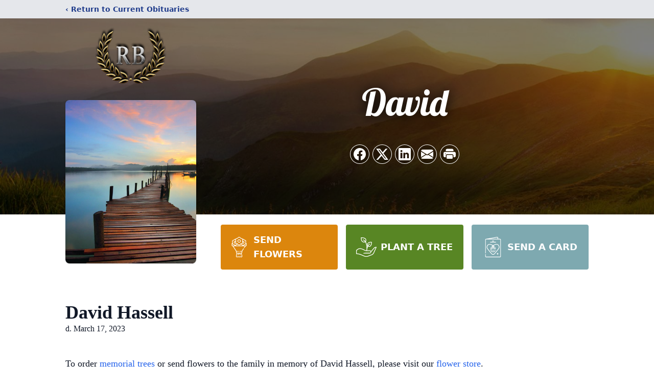

--- FILE ---
content_type: text/html; charset=utf-8
request_url: https://www.google.com/recaptcha/enterprise/anchor?ar=1&k=6Lcymi8kAAAAANKZsHh0jZZujDiTUC9zKIAXPIRV&co=aHR0cHM6Ly93d3cucmJlcm5hcmRmdW5lcmFsc2VydmljZXMuY29tOjQ0Mw..&hl=en&type=image&v=N67nZn4AqZkNcbeMu4prBgzg&theme=light&size=invisible&badge=bottomright&anchor-ms=20000&execute-ms=30000&cb=13cdl8dw11wx
body_size: 48760
content:
<!DOCTYPE HTML><html dir="ltr" lang="en"><head><meta http-equiv="Content-Type" content="text/html; charset=UTF-8">
<meta http-equiv="X-UA-Compatible" content="IE=edge">
<title>reCAPTCHA</title>
<style type="text/css">
/* cyrillic-ext */
@font-face {
  font-family: 'Roboto';
  font-style: normal;
  font-weight: 400;
  font-stretch: 100%;
  src: url(//fonts.gstatic.com/s/roboto/v48/KFO7CnqEu92Fr1ME7kSn66aGLdTylUAMa3GUBHMdazTgWw.woff2) format('woff2');
  unicode-range: U+0460-052F, U+1C80-1C8A, U+20B4, U+2DE0-2DFF, U+A640-A69F, U+FE2E-FE2F;
}
/* cyrillic */
@font-face {
  font-family: 'Roboto';
  font-style: normal;
  font-weight: 400;
  font-stretch: 100%;
  src: url(//fonts.gstatic.com/s/roboto/v48/KFO7CnqEu92Fr1ME7kSn66aGLdTylUAMa3iUBHMdazTgWw.woff2) format('woff2');
  unicode-range: U+0301, U+0400-045F, U+0490-0491, U+04B0-04B1, U+2116;
}
/* greek-ext */
@font-face {
  font-family: 'Roboto';
  font-style: normal;
  font-weight: 400;
  font-stretch: 100%;
  src: url(//fonts.gstatic.com/s/roboto/v48/KFO7CnqEu92Fr1ME7kSn66aGLdTylUAMa3CUBHMdazTgWw.woff2) format('woff2');
  unicode-range: U+1F00-1FFF;
}
/* greek */
@font-face {
  font-family: 'Roboto';
  font-style: normal;
  font-weight: 400;
  font-stretch: 100%;
  src: url(//fonts.gstatic.com/s/roboto/v48/KFO7CnqEu92Fr1ME7kSn66aGLdTylUAMa3-UBHMdazTgWw.woff2) format('woff2');
  unicode-range: U+0370-0377, U+037A-037F, U+0384-038A, U+038C, U+038E-03A1, U+03A3-03FF;
}
/* math */
@font-face {
  font-family: 'Roboto';
  font-style: normal;
  font-weight: 400;
  font-stretch: 100%;
  src: url(//fonts.gstatic.com/s/roboto/v48/KFO7CnqEu92Fr1ME7kSn66aGLdTylUAMawCUBHMdazTgWw.woff2) format('woff2');
  unicode-range: U+0302-0303, U+0305, U+0307-0308, U+0310, U+0312, U+0315, U+031A, U+0326-0327, U+032C, U+032F-0330, U+0332-0333, U+0338, U+033A, U+0346, U+034D, U+0391-03A1, U+03A3-03A9, U+03B1-03C9, U+03D1, U+03D5-03D6, U+03F0-03F1, U+03F4-03F5, U+2016-2017, U+2034-2038, U+203C, U+2040, U+2043, U+2047, U+2050, U+2057, U+205F, U+2070-2071, U+2074-208E, U+2090-209C, U+20D0-20DC, U+20E1, U+20E5-20EF, U+2100-2112, U+2114-2115, U+2117-2121, U+2123-214F, U+2190, U+2192, U+2194-21AE, U+21B0-21E5, U+21F1-21F2, U+21F4-2211, U+2213-2214, U+2216-22FF, U+2308-230B, U+2310, U+2319, U+231C-2321, U+2336-237A, U+237C, U+2395, U+239B-23B7, U+23D0, U+23DC-23E1, U+2474-2475, U+25AF, U+25B3, U+25B7, U+25BD, U+25C1, U+25CA, U+25CC, U+25FB, U+266D-266F, U+27C0-27FF, U+2900-2AFF, U+2B0E-2B11, U+2B30-2B4C, U+2BFE, U+3030, U+FF5B, U+FF5D, U+1D400-1D7FF, U+1EE00-1EEFF;
}
/* symbols */
@font-face {
  font-family: 'Roboto';
  font-style: normal;
  font-weight: 400;
  font-stretch: 100%;
  src: url(//fonts.gstatic.com/s/roboto/v48/KFO7CnqEu92Fr1ME7kSn66aGLdTylUAMaxKUBHMdazTgWw.woff2) format('woff2');
  unicode-range: U+0001-000C, U+000E-001F, U+007F-009F, U+20DD-20E0, U+20E2-20E4, U+2150-218F, U+2190, U+2192, U+2194-2199, U+21AF, U+21E6-21F0, U+21F3, U+2218-2219, U+2299, U+22C4-22C6, U+2300-243F, U+2440-244A, U+2460-24FF, U+25A0-27BF, U+2800-28FF, U+2921-2922, U+2981, U+29BF, U+29EB, U+2B00-2BFF, U+4DC0-4DFF, U+FFF9-FFFB, U+10140-1018E, U+10190-1019C, U+101A0, U+101D0-101FD, U+102E0-102FB, U+10E60-10E7E, U+1D2C0-1D2D3, U+1D2E0-1D37F, U+1F000-1F0FF, U+1F100-1F1AD, U+1F1E6-1F1FF, U+1F30D-1F30F, U+1F315, U+1F31C, U+1F31E, U+1F320-1F32C, U+1F336, U+1F378, U+1F37D, U+1F382, U+1F393-1F39F, U+1F3A7-1F3A8, U+1F3AC-1F3AF, U+1F3C2, U+1F3C4-1F3C6, U+1F3CA-1F3CE, U+1F3D4-1F3E0, U+1F3ED, U+1F3F1-1F3F3, U+1F3F5-1F3F7, U+1F408, U+1F415, U+1F41F, U+1F426, U+1F43F, U+1F441-1F442, U+1F444, U+1F446-1F449, U+1F44C-1F44E, U+1F453, U+1F46A, U+1F47D, U+1F4A3, U+1F4B0, U+1F4B3, U+1F4B9, U+1F4BB, U+1F4BF, U+1F4C8-1F4CB, U+1F4D6, U+1F4DA, U+1F4DF, U+1F4E3-1F4E6, U+1F4EA-1F4ED, U+1F4F7, U+1F4F9-1F4FB, U+1F4FD-1F4FE, U+1F503, U+1F507-1F50B, U+1F50D, U+1F512-1F513, U+1F53E-1F54A, U+1F54F-1F5FA, U+1F610, U+1F650-1F67F, U+1F687, U+1F68D, U+1F691, U+1F694, U+1F698, U+1F6AD, U+1F6B2, U+1F6B9-1F6BA, U+1F6BC, U+1F6C6-1F6CF, U+1F6D3-1F6D7, U+1F6E0-1F6EA, U+1F6F0-1F6F3, U+1F6F7-1F6FC, U+1F700-1F7FF, U+1F800-1F80B, U+1F810-1F847, U+1F850-1F859, U+1F860-1F887, U+1F890-1F8AD, U+1F8B0-1F8BB, U+1F8C0-1F8C1, U+1F900-1F90B, U+1F93B, U+1F946, U+1F984, U+1F996, U+1F9E9, U+1FA00-1FA6F, U+1FA70-1FA7C, U+1FA80-1FA89, U+1FA8F-1FAC6, U+1FACE-1FADC, U+1FADF-1FAE9, U+1FAF0-1FAF8, U+1FB00-1FBFF;
}
/* vietnamese */
@font-face {
  font-family: 'Roboto';
  font-style: normal;
  font-weight: 400;
  font-stretch: 100%;
  src: url(//fonts.gstatic.com/s/roboto/v48/KFO7CnqEu92Fr1ME7kSn66aGLdTylUAMa3OUBHMdazTgWw.woff2) format('woff2');
  unicode-range: U+0102-0103, U+0110-0111, U+0128-0129, U+0168-0169, U+01A0-01A1, U+01AF-01B0, U+0300-0301, U+0303-0304, U+0308-0309, U+0323, U+0329, U+1EA0-1EF9, U+20AB;
}
/* latin-ext */
@font-face {
  font-family: 'Roboto';
  font-style: normal;
  font-weight: 400;
  font-stretch: 100%;
  src: url(//fonts.gstatic.com/s/roboto/v48/KFO7CnqEu92Fr1ME7kSn66aGLdTylUAMa3KUBHMdazTgWw.woff2) format('woff2');
  unicode-range: U+0100-02BA, U+02BD-02C5, U+02C7-02CC, U+02CE-02D7, U+02DD-02FF, U+0304, U+0308, U+0329, U+1D00-1DBF, U+1E00-1E9F, U+1EF2-1EFF, U+2020, U+20A0-20AB, U+20AD-20C0, U+2113, U+2C60-2C7F, U+A720-A7FF;
}
/* latin */
@font-face {
  font-family: 'Roboto';
  font-style: normal;
  font-weight: 400;
  font-stretch: 100%;
  src: url(//fonts.gstatic.com/s/roboto/v48/KFO7CnqEu92Fr1ME7kSn66aGLdTylUAMa3yUBHMdazQ.woff2) format('woff2');
  unicode-range: U+0000-00FF, U+0131, U+0152-0153, U+02BB-02BC, U+02C6, U+02DA, U+02DC, U+0304, U+0308, U+0329, U+2000-206F, U+20AC, U+2122, U+2191, U+2193, U+2212, U+2215, U+FEFF, U+FFFD;
}
/* cyrillic-ext */
@font-face {
  font-family: 'Roboto';
  font-style: normal;
  font-weight: 500;
  font-stretch: 100%;
  src: url(//fonts.gstatic.com/s/roboto/v48/KFO7CnqEu92Fr1ME7kSn66aGLdTylUAMa3GUBHMdazTgWw.woff2) format('woff2');
  unicode-range: U+0460-052F, U+1C80-1C8A, U+20B4, U+2DE0-2DFF, U+A640-A69F, U+FE2E-FE2F;
}
/* cyrillic */
@font-face {
  font-family: 'Roboto';
  font-style: normal;
  font-weight: 500;
  font-stretch: 100%;
  src: url(//fonts.gstatic.com/s/roboto/v48/KFO7CnqEu92Fr1ME7kSn66aGLdTylUAMa3iUBHMdazTgWw.woff2) format('woff2');
  unicode-range: U+0301, U+0400-045F, U+0490-0491, U+04B0-04B1, U+2116;
}
/* greek-ext */
@font-face {
  font-family: 'Roboto';
  font-style: normal;
  font-weight: 500;
  font-stretch: 100%;
  src: url(//fonts.gstatic.com/s/roboto/v48/KFO7CnqEu92Fr1ME7kSn66aGLdTylUAMa3CUBHMdazTgWw.woff2) format('woff2');
  unicode-range: U+1F00-1FFF;
}
/* greek */
@font-face {
  font-family: 'Roboto';
  font-style: normal;
  font-weight: 500;
  font-stretch: 100%;
  src: url(//fonts.gstatic.com/s/roboto/v48/KFO7CnqEu92Fr1ME7kSn66aGLdTylUAMa3-UBHMdazTgWw.woff2) format('woff2');
  unicode-range: U+0370-0377, U+037A-037F, U+0384-038A, U+038C, U+038E-03A1, U+03A3-03FF;
}
/* math */
@font-face {
  font-family: 'Roboto';
  font-style: normal;
  font-weight: 500;
  font-stretch: 100%;
  src: url(//fonts.gstatic.com/s/roboto/v48/KFO7CnqEu92Fr1ME7kSn66aGLdTylUAMawCUBHMdazTgWw.woff2) format('woff2');
  unicode-range: U+0302-0303, U+0305, U+0307-0308, U+0310, U+0312, U+0315, U+031A, U+0326-0327, U+032C, U+032F-0330, U+0332-0333, U+0338, U+033A, U+0346, U+034D, U+0391-03A1, U+03A3-03A9, U+03B1-03C9, U+03D1, U+03D5-03D6, U+03F0-03F1, U+03F4-03F5, U+2016-2017, U+2034-2038, U+203C, U+2040, U+2043, U+2047, U+2050, U+2057, U+205F, U+2070-2071, U+2074-208E, U+2090-209C, U+20D0-20DC, U+20E1, U+20E5-20EF, U+2100-2112, U+2114-2115, U+2117-2121, U+2123-214F, U+2190, U+2192, U+2194-21AE, U+21B0-21E5, U+21F1-21F2, U+21F4-2211, U+2213-2214, U+2216-22FF, U+2308-230B, U+2310, U+2319, U+231C-2321, U+2336-237A, U+237C, U+2395, U+239B-23B7, U+23D0, U+23DC-23E1, U+2474-2475, U+25AF, U+25B3, U+25B7, U+25BD, U+25C1, U+25CA, U+25CC, U+25FB, U+266D-266F, U+27C0-27FF, U+2900-2AFF, U+2B0E-2B11, U+2B30-2B4C, U+2BFE, U+3030, U+FF5B, U+FF5D, U+1D400-1D7FF, U+1EE00-1EEFF;
}
/* symbols */
@font-face {
  font-family: 'Roboto';
  font-style: normal;
  font-weight: 500;
  font-stretch: 100%;
  src: url(//fonts.gstatic.com/s/roboto/v48/KFO7CnqEu92Fr1ME7kSn66aGLdTylUAMaxKUBHMdazTgWw.woff2) format('woff2');
  unicode-range: U+0001-000C, U+000E-001F, U+007F-009F, U+20DD-20E0, U+20E2-20E4, U+2150-218F, U+2190, U+2192, U+2194-2199, U+21AF, U+21E6-21F0, U+21F3, U+2218-2219, U+2299, U+22C4-22C6, U+2300-243F, U+2440-244A, U+2460-24FF, U+25A0-27BF, U+2800-28FF, U+2921-2922, U+2981, U+29BF, U+29EB, U+2B00-2BFF, U+4DC0-4DFF, U+FFF9-FFFB, U+10140-1018E, U+10190-1019C, U+101A0, U+101D0-101FD, U+102E0-102FB, U+10E60-10E7E, U+1D2C0-1D2D3, U+1D2E0-1D37F, U+1F000-1F0FF, U+1F100-1F1AD, U+1F1E6-1F1FF, U+1F30D-1F30F, U+1F315, U+1F31C, U+1F31E, U+1F320-1F32C, U+1F336, U+1F378, U+1F37D, U+1F382, U+1F393-1F39F, U+1F3A7-1F3A8, U+1F3AC-1F3AF, U+1F3C2, U+1F3C4-1F3C6, U+1F3CA-1F3CE, U+1F3D4-1F3E0, U+1F3ED, U+1F3F1-1F3F3, U+1F3F5-1F3F7, U+1F408, U+1F415, U+1F41F, U+1F426, U+1F43F, U+1F441-1F442, U+1F444, U+1F446-1F449, U+1F44C-1F44E, U+1F453, U+1F46A, U+1F47D, U+1F4A3, U+1F4B0, U+1F4B3, U+1F4B9, U+1F4BB, U+1F4BF, U+1F4C8-1F4CB, U+1F4D6, U+1F4DA, U+1F4DF, U+1F4E3-1F4E6, U+1F4EA-1F4ED, U+1F4F7, U+1F4F9-1F4FB, U+1F4FD-1F4FE, U+1F503, U+1F507-1F50B, U+1F50D, U+1F512-1F513, U+1F53E-1F54A, U+1F54F-1F5FA, U+1F610, U+1F650-1F67F, U+1F687, U+1F68D, U+1F691, U+1F694, U+1F698, U+1F6AD, U+1F6B2, U+1F6B9-1F6BA, U+1F6BC, U+1F6C6-1F6CF, U+1F6D3-1F6D7, U+1F6E0-1F6EA, U+1F6F0-1F6F3, U+1F6F7-1F6FC, U+1F700-1F7FF, U+1F800-1F80B, U+1F810-1F847, U+1F850-1F859, U+1F860-1F887, U+1F890-1F8AD, U+1F8B0-1F8BB, U+1F8C0-1F8C1, U+1F900-1F90B, U+1F93B, U+1F946, U+1F984, U+1F996, U+1F9E9, U+1FA00-1FA6F, U+1FA70-1FA7C, U+1FA80-1FA89, U+1FA8F-1FAC6, U+1FACE-1FADC, U+1FADF-1FAE9, U+1FAF0-1FAF8, U+1FB00-1FBFF;
}
/* vietnamese */
@font-face {
  font-family: 'Roboto';
  font-style: normal;
  font-weight: 500;
  font-stretch: 100%;
  src: url(//fonts.gstatic.com/s/roboto/v48/KFO7CnqEu92Fr1ME7kSn66aGLdTylUAMa3OUBHMdazTgWw.woff2) format('woff2');
  unicode-range: U+0102-0103, U+0110-0111, U+0128-0129, U+0168-0169, U+01A0-01A1, U+01AF-01B0, U+0300-0301, U+0303-0304, U+0308-0309, U+0323, U+0329, U+1EA0-1EF9, U+20AB;
}
/* latin-ext */
@font-face {
  font-family: 'Roboto';
  font-style: normal;
  font-weight: 500;
  font-stretch: 100%;
  src: url(//fonts.gstatic.com/s/roboto/v48/KFO7CnqEu92Fr1ME7kSn66aGLdTylUAMa3KUBHMdazTgWw.woff2) format('woff2');
  unicode-range: U+0100-02BA, U+02BD-02C5, U+02C7-02CC, U+02CE-02D7, U+02DD-02FF, U+0304, U+0308, U+0329, U+1D00-1DBF, U+1E00-1E9F, U+1EF2-1EFF, U+2020, U+20A0-20AB, U+20AD-20C0, U+2113, U+2C60-2C7F, U+A720-A7FF;
}
/* latin */
@font-face {
  font-family: 'Roboto';
  font-style: normal;
  font-weight: 500;
  font-stretch: 100%;
  src: url(//fonts.gstatic.com/s/roboto/v48/KFO7CnqEu92Fr1ME7kSn66aGLdTylUAMa3yUBHMdazQ.woff2) format('woff2');
  unicode-range: U+0000-00FF, U+0131, U+0152-0153, U+02BB-02BC, U+02C6, U+02DA, U+02DC, U+0304, U+0308, U+0329, U+2000-206F, U+20AC, U+2122, U+2191, U+2193, U+2212, U+2215, U+FEFF, U+FFFD;
}
/* cyrillic-ext */
@font-face {
  font-family: 'Roboto';
  font-style: normal;
  font-weight: 900;
  font-stretch: 100%;
  src: url(//fonts.gstatic.com/s/roboto/v48/KFO7CnqEu92Fr1ME7kSn66aGLdTylUAMa3GUBHMdazTgWw.woff2) format('woff2');
  unicode-range: U+0460-052F, U+1C80-1C8A, U+20B4, U+2DE0-2DFF, U+A640-A69F, U+FE2E-FE2F;
}
/* cyrillic */
@font-face {
  font-family: 'Roboto';
  font-style: normal;
  font-weight: 900;
  font-stretch: 100%;
  src: url(//fonts.gstatic.com/s/roboto/v48/KFO7CnqEu92Fr1ME7kSn66aGLdTylUAMa3iUBHMdazTgWw.woff2) format('woff2');
  unicode-range: U+0301, U+0400-045F, U+0490-0491, U+04B0-04B1, U+2116;
}
/* greek-ext */
@font-face {
  font-family: 'Roboto';
  font-style: normal;
  font-weight: 900;
  font-stretch: 100%;
  src: url(//fonts.gstatic.com/s/roboto/v48/KFO7CnqEu92Fr1ME7kSn66aGLdTylUAMa3CUBHMdazTgWw.woff2) format('woff2');
  unicode-range: U+1F00-1FFF;
}
/* greek */
@font-face {
  font-family: 'Roboto';
  font-style: normal;
  font-weight: 900;
  font-stretch: 100%;
  src: url(//fonts.gstatic.com/s/roboto/v48/KFO7CnqEu92Fr1ME7kSn66aGLdTylUAMa3-UBHMdazTgWw.woff2) format('woff2');
  unicode-range: U+0370-0377, U+037A-037F, U+0384-038A, U+038C, U+038E-03A1, U+03A3-03FF;
}
/* math */
@font-face {
  font-family: 'Roboto';
  font-style: normal;
  font-weight: 900;
  font-stretch: 100%;
  src: url(//fonts.gstatic.com/s/roboto/v48/KFO7CnqEu92Fr1ME7kSn66aGLdTylUAMawCUBHMdazTgWw.woff2) format('woff2');
  unicode-range: U+0302-0303, U+0305, U+0307-0308, U+0310, U+0312, U+0315, U+031A, U+0326-0327, U+032C, U+032F-0330, U+0332-0333, U+0338, U+033A, U+0346, U+034D, U+0391-03A1, U+03A3-03A9, U+03B1-03C9, U+03D1, U+03D5-03D6, U+03F0-03F1, U+03F4-03F5, U+2016-2017, U+2034-2038, U+203C, U+2040, U+2043, U+2047, U+2050, U+2057, U+205F, U+2070-2071, U+2074-208E, U+2090-209C, U+20D0-20DC, U+20E1, U+20E5-20EF, U+2100-2112, U+2114-2115, U+2117-2121, U+2123-214F, U+2190, U+2192, U+2194-21AE, U+21B0-21E5, U+21F1-21F2, U+21F4-2211, U+2213-2214, U+2216-22FF, U+2308-230B, U+2310, U+2319, U+231C-2321, U+2336-237A, U+237C, U+2395, U+239B-23B7, U+23D0, U+23DC-23E1, U+2474-2475, U+25AF, U+25B3, U+25B7, U+25BD, U+25C1, U+25CA, U+25CC, U+25FB, U+266D-266F, U+27C0-27FF, U+2900-2AFF, U+2B0E-2B11, U+2B30-2B4C, U+2BFE, U+3030, U+FF5B, U+FF5D, U+1D400-1D7FF, U+1EE00-1EEFF;
}
/* symbols */
@font-face {
  font-family: 'Roboto';
  font-style: normal;
  font-weight: 900;
  font-stretch: 100%;
  src: url(//fonts.gstatic.com/s/roboto/v48/KFO7CnqEu92Fr1ME7kSn66aGLdTylUAMaxKUBHMdazTgWw.woff2) format('woff2');
  unicode-range: U+0001-000C, U+000E-001F, U+007F-009F, U+20DD-20E0, U+20E2-20E4, U+2150-218F, U+2190, U+2192, U+2194-2199, U+21AF, U+21E6-21F0, U+21F3, U+2218-2219, U+2299, U+22C4-22C6, U+2300-243F, U+2440-244A, U+2460-24FF, U+25A0-27BF, U+2800-28FF, U+2921-2922, U+2981, U+29BF, U+29EB, U+2B00-2BFF, U+4DC0-4DFF, U+FFF9-FFFB, U+10140-1018E, U+10190-1019C, U+101A0, U+101D0-101FD, U+102E0-102FB, U+10E60-10E7E, U+1D2C0-1D2D3, U+1D2E0-1D37F, U+1F000-1F0FF, U+1F100-1F1AD, U+1F1E6-1F1FF, U+1F30D-1F30F, U+1F315, U+1F31C, U+1F31E, U+1F320-1F32C, U+1F336, U+1F378, U+1F37D, U+1F382, U+1F393-1F39F, U+1F3A7-1F3A8, U+1F3AC-1F3AF, U+1F3C2, U+1F3C4-1F3C6, U+1F3CA-1F3CE, U+1F3D4-1F3E0, U+1F3ED, U+1F3F1-1F3F3, U+1F3F5-1F3F7, U+1F408, U+1F415, U+1F41F, U+1F426, U+1F43F, U+1F441-1F442, U+1F444, U+1F446-1F449, U+1F44C-1F44E, U+1F453, U+1F46A, U+1F47D, U+1F4A3, U+1F4B0, U+1F4B3, U+1F4B9, U+1F4BB, U+1F4BF, U+1F4C8-1F4CB, U+1F4D6, U+1F4DA, U+1F4DF, U+1F4E3-1F4E6, U+1F4EA-1F4ED, U+1F4F7, U+1F4F9-1F4FB, U+1F4FD-1F4FE, U+1F503, U+1F507-1F50B, U+1F50D, U+1F512-1F513, U+1F53E-1F54A, U+1F54F-1F5FA, U+1F610, U+1F650-1F67F, U+1F687, U+1F68D, U+1F691, U+1F694, U+1F698, U+1F6AD, U+1F6B2, U+1F6B9-1F6BA, U+1F6BC, U+1F6C6-1F6CF, U+1F6D3-1F6D7, U+1F6E0-1F6EA, U+1F6F0-1F6F3, U+1F6F7-1F6FC, U+1F700-1F7FF, U+1F800-1F80B, U+1F810-1F847, U+1F850-1F859, U+1F860-1F887, U+1F890-1F8AD, U+1F8B0-1F8BB, U+1F8C0-1F8C1, U+1F900-1F90B, U+1F93B, U+1F946, U+1F984, U+1F996, U+1F9E9, U+1FA00-1FA6F, U+1FA70-1FA7C, U+1FA80-1FA89, U+1FA8F-1FAC6, U+1FACE-1FADC, U+1FADF-1FAE9, U+1FAF0-1FAF8, U+1FB00-1FBFF;
}
/* vietnamese */
@font-face {
  font-family: 'Roboto';
  font-style: normal;
  font-weight: 900;
  font-stretch: 100%;
  src: url(//fonts.gstatic.com/s/roboto/v48/KFO7CnqEu92Fr1ME7kSn66aGLdTylUAMa3OUBHMdazTgWw.woff2) format('woff2');
  unicode-range: U+0102-0103, U+0110-0111, U+0128-0129, U+0168-0169, U+01A0-01A1, U+01AF-01B0, U+0300-0301, U+0303-0304, U+0308-0309, U+0323, U+0329, U+1EA0-1EF9, U+20AB;
}
/* latin-ext */
@font-face {
  font-family: 'Roboto';
  font-style: normal;
  font-weight: 900;
  font-stretch: 100%;
  src: url(//fonts.gstatic.com/s/roboto/v48/KFO7CnqEu92Fr1ME7kSn66aGLdTylUAMa3KUBHMdazTgWw.woff2) format('woff2');
  unicode-range: U+0100-02BA, U+02BD-02C5, U+02C7-02CC, U+02CE-02D7, U+02DD-02FF, U+0304, U+0308, U+0329, U+1D00-1DBF, U+1E00-1E9F, U+1EF2-1EFF, U+2020, U+20A0-20AB, U+20AD-20C0, U+2113, U+2C60-2C7F, U+A720-A7FF;
}
/* latin */
@font-face {
  font-family: 'Roboto';
  font-style: normal;
  font-weight: 900;
  font-stretch: 100%;
  src: url(//fonts.gstatic.com/s/roboto/v48/KFO7CnqEu92Fr1ME7kSn66aGLdTylUAMa3yUBHMdazQ.woff2) format('woff2');
  unicode-range: U+0000-00FF, U+0131, U+0152-0153, U+02BB-02BC, U+02C6, U+02DA, U+02DC, U+0304, U+0308, U+0329, U+2000-206F, U+20AC, U+2122, U+2191, U+2193, U+2212, U+2215, U+FEFF, U+FFFD;
}

</style>
<link rel="stylesheet" type="text/css" href="https://www.gstatic.com/recaptcha/releases/N67nZn4AqZkNcbeMu4prBgzg/styles__ltr.css">
<script nonce="NlsWAzepPVWjbctEhUZWxQ" type="text/javascript">window['__recaptcha_api'] = 'https://www.google.com/recaptcha/enterprise/';</script>
<script type="text/javascript" src="https://www.gstatic.com/recaptcha/releases/N67nZn4AqZkNcbeMu4prBgzg/recaptcha__en.js" nonce="NlsWAzepPVWjbctEhUZWxQ">
      
    </script></head>
<body><div id="rc-anchor-alert" class="rc-anchor-alert"></div>
<input type="hidden" id="recaptcha-token" value="[base64]">
<script type="text/javascript" nonce="NlsWAzepPVWjbctEhUZWxQ">
      recaptcha.anchor.Main.init("[\x22ainput\x22,[\x22bgdata\x22,\x22\x22,\[base64]/[base64]/[base64]/bmV3IHJbeF0oY1swXSk6RT09Mj9uZXcgclt4XShjWzBdLGNbMV0pOkU9PTM/bmV3IHJbeF0oY1swXSxjWzFdLGNbMl0pOkU9PTQ/[base64]/[base64]/[base64]/[base64]/[base64]/[base64]/[base64]/[base64]\x22,\[base64]\\u003d\x22,\x22ScK6N8KQw65eM2UFw6bCol/Cv8O9eEPDrH7Cq24Nw67DtD1tIMKbwpzClXfCvR5Uw4EPwqPCsHHCpxLDs2LDssKeNMOjw5FBQMOEJ1jDhcOmw5vDvE0IIsOAwrnDj2zCnklAJ8KXUXTDnsKZTADCszzDpsKUD8OqwpV/AS3CkzrCujpNw5rDjFXDpcOKwrIAMSBvSiBsNg4uCMO6w5saf3bDh8Osw4XDlsODw5TDhnvDrMKmw5XDssOQw78mfnnDgUMYw4XDscOGEMOsw7HDrCDCiG0bw4MBwr56c8OtwoPCncOgRT9/OjLDpQxMwrnDhMKmw6Z0WWnDlkASw5xtS8OFwrDChGEVw59uVcO3wqgbwpQRRz1BwrApMxclHS3ChMOPw6Qpw5vCtXB6CMKAXcKEwrd7OgDCjQAow6QlEMO5wq5ZPWvDlsORwr0KU34/wp/Cglg8CWIJwphkTsKpWMOSKnJkbMO+KRjDkm3Crx86AgBTf8OSw7LCpGN2w6gFLlckwqlDfE/CmTHCh8OAZ2VEZsOpKcOfwo0BwoLCp8KgRn55w4zCp0Juwo0PHMOFeDA+dgYBX8Kww4vDocODwprCmsOVw7NFwpRRYAXDtMKta1XCnz9BwqFrT8KpwqjCn8Khw7bDkMO8w7AswosPw7jDvMKFJ8KvwrLDq1xuWnDCjsOMw6Bsw5kGwr4Awr/[base64]/CnEYPV0ZPwptvGgzDrn/CjHduLUJ1HsKRcsK7wofCjFkmPxrCi8K0w4jDtxLDpMKXw7zCpwRKw69XZMOGAgFOYsOkYMOiw6/CnTXCplwUKXXCl8KvGntXXVt8w4HDisOfDsOAw6k8w58FOFlncMKgVsKww6LDhcKHLcKFwoo+wrDDtxHDn8Oqw5jDlGQLw7c7w5jDtMK8CGwTF8OkCsK+f8OQwpFmw78REznDkHsgTsKlwrIbwoDDpxfCpxLDuT7CvMOLwofCncO+eR8QYcOTw6DDk8OTw4/[base64]/ChsOTw5XCjMKjI8OSw6sCeFxFcHbDucO/GsOgwpdew5Qsw5/[base64]/w4bCqsO5I2LDi1jCnnLCmy0AwqHDsUXDqgnDrUjCuMKww7jDvVsVQcO0wpLDhBBHwqjDnwPCujDCqMK9RsKYPGnDl8KRwrbDpl7Dq0Aewp5Pw6XDtcKLKMOcWsKMVcKcwq1Cw5M2wog5wqptw4rDi3/CisKUwrbDhMO6w4PDrsOww4tEJyvDpSVyw7AcEsObwrx+UcOWYTl2wqoUwoZHwoLDgH7DsgjDhF/Dn2wbRCVCNcK6XhvCncOgw7pBL8OJGcKWw5TCj0bCtsOZUcKuw44Twp4eMAcZwpBMwqorH8OKZMOpXhRkwp3DjMKIwoDCjMOrIsO3w6HDmMOrTMKrJG/DsifDsDnCmGrDlsOBwr3DlMOzw6vCuz1MFzAoOsKew6rCshd6wpBTeSvDmibDs8K4wojCpiTDuWLDqsKgw5/DlMKpw4HDqw4AacOKY8KaPxrDuyvDrEbDiMOuexjCmClywohSw7XCicK3J3NQwogvw4PCoEzDvFPDghbDrsONTSDChksIFm4Fw45cw7zCrcOnWhBww70UQn4fTlY6ND3DjcKEwr/Dm0HDgXNmC01JwpPDpUPDoSLCqcKdP3XDmcKFSRnCqMKyJhMuKw5aL1hGPHHDkT1zwrFpwpInO8OKZMK1wq/DmhdKHsO6SknCoMKMwrXCtMONwq7DjsOxw77DlQ7Dn8K2HsKlwoRyw4fCn1HDnnfDtXArw71zY8OQPlPDiMKAw4hFecKlMH/CkiQww4LDhsKeZsK+woRDJMOqwpZMVsO4w4MEDMKJO8OvSDZNwqfDhhjDg8OlAsKIw6TCg8OUwohPw4PCnVXCrcOFw6LCo3XDjsKDwqxvw6vDqB51w7NWOFbDhcKWwpvCmSU8e8OEcMO0cRglfErCkMOEwr/CicOtw60IwrzDscOsFmQ1wqnCqmjCrMKnwrM6P8K8wpTDl8OaAyzDkcKoc3PCuQMvwoTDnAMHwpoRwocsw5d8w6vDgcOXPMKCw6lJZRc9XMKuw7RCwpNOaDtBQFLDjVHCsUp0w57DsR1nDWUCw5NYwonCrcOnJcOMw7/CkMKdPsOREMOPwroEw5/CokNjwoFAw6tzO8Ojw7XCtMODTnDCpcOAwqdeYsO4wqHDlMKMJsOawrBhZW/Di0N3wo3DkiHDlMO5GMOyMhxKwrvChCElwrJgSMKdBk3DrcKCw7IjwpDCpsK2f8OVw4oyCcKxJsKow7k/woR+w73Cr8Kxwo1/w47Cj8Klw7TDnsKmPcOCw6gBaXdNDMKJWWTCvEzDqDPDhcKcR0xrwotyw7slw5/CoAZiw5PCmsKIwqgLGMOOwq3DiCslwoZSflnCkkQ6w50MMDtLVC/DmQl9FXxOw6FXw6Nvw6/CrcKhwqrCpUTDm2pzw6/Csjl4XhjDhMKLaxlGwqtyZFHCnsOXwovCv37DmsKqw7FMw5jDt8K7T8Kjw493w5bDjcONH8KFC8KawpjCkQ3Ci8KXdsKTw7kNwrM6WsKXw5Yhwrt0w6bDn1bCqV/DjTg9OcKHSMOZM8Kyw7UneUcwCMK3bSTClyE+CsK9w6ZrAwcvwpfDr3DCqsKOQcOswo/DhnvDhcOtw7zCmns8w6/[base64]/Ci8O1w4IbHQUpw5hlOcKAfsOZw67Cjh/CthnClQHDocOyw4jCg8KleMOqE8OUw6R3wqMbO3pFR8O/[base64]/w7rDiCjDm2DClMKRw7QXwqTDmQrDrnRJEsKRw61zw57Ds8K8w7zDnkHCksKvwrxeTA/DgMOMw5DCiXvDr8OWwpXDnQHCtsK/[base64]/AnF1F3caw5fDgcKBwqrDrGjDsyp+wqUlw7rCjnPCncKcw4geDHcSDcKHw6vDrU53w7/[base64]/w4EebnbCosKdDAAMGsOmwr3CnUVuw7Z0AnA+QkbDr0nCpsKew6LCs8OBNQ/DssKKw43DucK1MnRhLETClsKVb1fCjCQfwqQAw7dcFnHDs8OAw4BbL0tmGMKLw7VrI8Kyw4xYI0hEXhzDuUR3Q8OrwoU8wpfDumnDu8KAwrlbEcKWJX4qcFgGw7jDgMOBUsKYw7fDrgFsWmjChEkAwqhtw7/DlGpASA1QwoHCtXktdWAZCMO+HsO/[base64]/CnsOowobCgipXW1TDiQISwqjCmcOlOQzDqMObT8KNQcOdwqTDs0xvwrLCtxEuNWHCnsOIMztDSyxdwpNZw456FcKtf8K7dQUnGw3DhcK+exNzwr4Bw7Y3N8O1SXsUwqrDrQRsw4/CoWB4w7XCrMOJTCpEd0s/KyU1wr7Dt8OGwppWwq/[base64]/DV0XKBosw4plZjLChHFRDH5DOMOffD7Ci8OiwpzDggw3JMOTRQbDuxnDksKbJXBnwrJAG1DCs3Jiw53DvhbCk8K2eivCrMKdw7I/HcORFsO9ZEnCiT0Vwo/DgxfCvMKmw57Dj8K6CWphwptLw6s2KsKaHsO/wo7CulxNw6bDsCpLw4HDkXLCpVp9wrUGYcOyEcKxwrtgDxbDkTYoIMKdXVPCg8KIw6x6wpNMw7kBwoXDjMK1wpfCkUfDuFxAAsOYV3ZVbkPDs3t3wpHChBfCjcO/[base64]/w6ZjcQFSA8OPwojDqE8uVcKGwpLCsgJOE2jCsDA0TsOpP8O0SAbCm8O/bcKhw4whwpvDi23Dsg1fYyhIMWXDhcO1FUPDj8OmHsKdCUVeccK/w7dueMK4w4Jqw5vCpjnCqcKeMGPCsFjDk1TDosKOw7NwZ8KVwofDk8ObOcO4w7nDlcOCwoVzwozDtcOEPjNww6TDinpcRCzCgcOJFcOXLxkma8KmMcKAZHAxw60NMiDCuU/[base64]/[base64]/OnhRdsKrw7k/NlXCp8KcwpzClkcWw6M+choFwpgiwqHDusKOwo9dwrnCmcOrw69Kw5EBwrFjBxvCtxJJEkJzw4g6RGlQKcKdwoLDkVJZaUk5wojCgsKnEAQKMFsdwqjDscOaw6/DrcO0wp0GwrjDocOCwpNbZMK7woLDr8Kxw7XDk3Imw6PDh8OcZ8OiLMOHw4HDu8ODRcOUcikkexXDsEY8w60nwqTCmVLDvD3DrcOUw4DDpAjDgMONBiPDhxdcwoIKGcO1JnbDiF/ClnVtXcOALDnDqjtvw5bChy1Iw5/ChynDlFdIwpJYLUc/wrVHwpVcRHPDjH93JsOGw6sMw6rDgMKDI8O5f8Ktw6jDmsKWA0Y1w5bDjcKhwpBlw6DCrG7Ch8OXw5pHwrRswo/Ds8Ozw507QhHCig0JwoIdw7jDmcOKwp0nZWx0wps2w6nDngjCrcOBw7clwr4ow4IHcsO1wqrCsVpqwoo8Oj0iw4bDpAnCpC1yw5sTw7/CqmTDvzTDtMOXw6pbFsOBw4LDqkwaBMO8wqE/w7BYDMKMb8Khw6d0fzwfw7k5wpwAPwt8w5NQw5Nbwq0xw4kKCTorRTN0w6EBACFjNsOhFVLDrUcTJVBfw5VpPsK8c3/CpnbDtn1IaGTDrsKVw7N5SHLDiknDt0rCkcO8A8OhCMOUw4ZlWcOET8KlwqE6wpjDjlVlwpE8QMKHw4HDjsKBXMOwXsK0bwDCi8OIdsOow4E8w40JIUknW8KMwoPCnErDvE/DkWjDtsKlwrBiwoQtw5zCrWAoBWRtwqV8XDjChT0ydgnCiTvCpElLJxxWNGvCp8OpesOKdcOkw7PCtT/[base64]/w61fw4M0w75PR8O6w5jDlsKBw6IxPcOJM1DCjAfDoMOawpjDhHrCimrDscKiw4TCvg/DpA3Dhi/CtcKewqDCt8OiCsOJw5sNOcOGQsKnH8O4C8KMw4YLw7wOw6TDssKYwqZkLcKCw67DsitNPcKYw4pdwoksw4Rmw7xybcK0MsOvQ8OVAA0CSjp5PA7DqgrCmcKlUcOawotwYzN/D8O5wrrDmBrDo0QLLsK8w6vCu8O/w5DDq8KJCMO/w4/DoQnCvcO8wqTDglcQAsOmwrl1woQfwrBMwp0xwpdzwo9QWENHQcKVGsKEw4FLOcKCwrfDmMODw6DDjMK4B8KTPxnDo8OCXihYCsOzcCDCqcKJXMOMEi4kDMOFQytWwp/[base64]/w4zDgnNzwpQJUsKHPMKLwrzDvjMow5fCosOrI8Oww4RSwqMawpHDtA01EWvCv1TCnMKlw4jCj3zDmilrdQN4IsO3wqMxwrDDm8KQw6jConnCoFRWwqs5JMOgwr/DncO0w4vCoj9pw4BzHcK4wpHCtcOfb0ZmwpYDOsOMR8Omwq8AaGPDg2o/wqjCnMKCZigqbDrDjsKjMcOow5TCiMOiG8OCw6IuMcOCQhrDjULDmsOMRsKww7XCosKGw4tQZycVw4VDci/Ck8OEw6J+OwzDrAjDrcKkwo9+QToFw5XCojwqwphhICzDgcODw5rCn3Zqw6Rswp/CvhXDhQdGw5bDmjXDocK6wqYbSMK/[base64]/CusKuVMOoLiTDpMKOLcO9CwgcwoAHCcOjU1c4wqEzTj0awqITwp5uJ8K/AcOVw7NaWUTDmV3CsRU3wqDDrsOuwq14fsKCw7vCtgDCtQ3CvX9XNsK2w6LCrDPDp8O2A8KFHcK9w70fwoZSL0ACL1/[base64]/CqXLDvsK+IMOMIcKzwrvCoMOgwrguMcOPwrZ8PELDvsK7ZQbCmBRQclvDicOew6vCsMOSwqVPwqfCscKdw6F/[base64]/[base64]/Dg8KEXSwXCigceBkXdcKdw5jCnXFUUMO/w6ssJsK3d1TCgcKcwp3CnMOpwoRCWFoGE1M1aUtZfMOlwoUDKwnCksOUUcO1w6ckIFfDjivCil7CnsKMwp3Dl0VSA3svw6JNdx3DqANBwqchPMK3w6fDg0XCuMO/w5xgwrrCr8O0fcKtZ3vCrcO6w5HCmsOlUcOVw5/ChcKIw7UywpBowphUwofCmsO2w5YGwojDrMOaw5fClTl0RsOqZcKgQm7Dm3ALw4XCuHIWw4XDqyNMwplFwrrCrVvDujpVCcKRw6haH8OeO8KVKMKjwo0qw7zCkBrCssOGERUNETPDhHjCqCM2wpd+UcO2IklTVsOfwp/[base64]/Dj8KdJgjCpEfDs8KRw6gcCcK8P08/[base64]/CjsODw5rDhMOVwo0bBDrDlcK+w58bGRjCkMKFARFSwrRbYj9WacOEw4bDv8Khw6diw491TQ7CkHF4OsK4wrB/R8KUwqcGw7UtM8KJwqpwThgcw7U9TcKdw7U5wqLCgMKwCmjCuMK2HDsJw68cw5lhVnDCqcO3FgDDlSgPSwIaXlFLwrZDGQnDnBnCqsKnMxJ6DMK8PMKIwqNPZQjCilfCmWQXw48PTETDs8O+wrbDhzTDvsO6ccK9w60OMhVNL1fDtmRFwp/DjsOOHiXDkMKiKDJUFsOyw5jCs8KNw5/ChgrCr8OiJXvCiMK4w440wrzCnB/CsMOwK8Kjw6YAJ0k2wo7CmQpqZRrCnjgcEQYMw7law7PDocO3wrYBVhZgEmgGw43DiFjCjzkyD8KoUxnDg8O2RjLDiCHCtMKWbhJce8Kmw4TCn3cPw5HDgcOwV8Oww7nCuMO+w5cbw6DDhcKdUjrCkUVHw63CusOGw40/dALDlMOqWMKZw7coLsOSw6HDtsOFw4PCp8KfQsOFwoLCmMKabAQAaw1WYXQIwrAZTzVDP1IlJsKFNcO7ZHrDv8OAD2Rgw73Dh0HCn8KpGsOFMsOmwrjDqHYoTHFEw71iI8Ktw5MpOMObw6XDsU/CjSkbw5XDm2Vew6lVJmZKw63CucO2F0jDj8KeU8OBVsKsN8Okw5vCkkLDuMKWKcOGEm/DhSHCvsOkw4TDrSxZVcKSwqJGIGxjJVXCrEBlb8O/[base64]/Dq8OEFMORXX1FNcOlEjkpwqfCnsOKw6BQT8OxBXXClmDCjT/CsMOISA5wXMKgw5bCthvDo8O0w6vDskl1fFnDisOnwrTCncOcworChjYdwqzDusOxwqNGwqUFw4YtNV4tw6LDrMKVAR7Cl8OXdArDk2PDosOjZE5AwqEmwp9Gw5VOwovDhCMrw7IDCcOfw6YywoXDuyxcesKPwpvDi8OgJcOvTU5WTWg/XyHCn8OHbsO/FcOSw5M2c8O0F8OyOsKkKcKKw5fDowHDrEYvTgTDtMKAfxPCmcOzw7fCuMKGVy7DvcKqVyJ+BVrCpFIawo3Cu8OyNsOqHsOHwr7DmkTCqDNTw4HDicOrJHDDigQBH0bDjmYrHWFsGi/DhHFWwp1NwqIbKVZWwrF2GMKKVcK2G8Oawo3Co8KBwrHChFPDh2xJw5RBwq4eJDrCkl3CpU4NTsOiw75yX1zCksOPQcKLLcKpbcOsFMK9w6nDrnTCoX/Dl0NVRMKNSMOGE8O6w6d+eioow791fWFKb8OxOQA1AsOVW2cmwq3ChQMYEi9gCMOKwoUwQFzCoMOLBsKHwr7DvghVcsKLw7hkeMORMEVkw4FAMS/Dr8OJNMO9w6nDhg3Cv00jw6F1R8K2wrHDmm5fW8KcwpdmEcKWw4Nzw4HCq8KtIQzCtMK5bmHDr3IWw7AqFMKbSsOiGsKswo8XwozCjD0Rw6sUw4Qmw7o0wptnAcKvZkRswqY/wr8LN3XDkcOXw4bDnFEHw7gXdsOQw6jCusKecmsvwqvCjGTDkyrDksKXOC4ywqrDsGZaw73DtiB/d1zDu8O2woUVwqbCu8O2wpkBwqAAAcOZw7TCv2DCusOEwobCjsO5w6ZFw6AqJxfDmQtFw5V9w7FLJh7CvwwJA8ONZj8ZdRXDtcKlwrrCin/Cm8Ozw5cAH8K2CMO+wpMxw5HDucKCKMKnw4Acw5AQwosaa3bDpnxMwrJew7kJwp3DjMOnIcOkwpfDqTQDw6RmSsOkZAzCnT5Iw7kRH0VpworCpV5XWMO5a8OVTsKUD8KQbHnCqBfDicO9HsKPBFHChW/DhcKbPsOTw5ladcKsUsOKw5nClMK6wr5BYcKKwonDpTrCkMOPwqLDisOOGGgwLyDDuU3DvQYqDcKGOlTDs8KJw58BLwshwrnCu8KWVx/Cllxfw4HCuhNIdMKdacOow69Tw4x5ZQxQwqvDvjPCosK5H2hbJR1ZA0DCqsOncB3DmzXCgRQXbMOLw7/CpsKDBxxhwpARwpjCqzFgbEDCtA4Uwo9hwqpgdko0GsOwwq7Cv8Kywpxhw4nDksKNNSXCjsOiwo9ewr/CkGnDm8O8GBvDgsK+w5xLw6QywpTCqcK+wq0ww4DCkF3DjMOHwolHNjnCqMKxZXTChnRga1/CmMOXM8O4ZsOAw5ZdIsKow4Uyay16YQrClR00OCxHw6F+b1c3fDE2KEgQw7cSwqAlwqwxwozCvhkEw6ohw69XTcOxwoIiKsKUbMOZwotSwrB0Q3FpwoBMAMKSw7xIw5DDtFZqw4VEXsK8URdfwqbCncKtW8O5wokYDh8vFsKhFWjDljtxwonCtcOkJ1PDgz/[base64]/wqN8wpRVw5nDqgfCt8KEWTomwqkWwoDCjcKWwqTCocO1wrVswoDDrsKYw5HDo8K4wq7Dqz3DlW4RPjc9wrPCg8OEw6gFeFoTAT3DgjoqOMKxw4I0w6fDnMKDw7DDgsO9w6QFw7QmFsK/wq0gw4hZDcOywpTClSfCl8Oew4/Dt8OACcOWU8OfwpNMP8OCUsOVd13Ci8Kww4nDqSzDtMK+wooNwrPCgcKPwpnCrVJIwrDCh8OlNsOWYMObP8OBO8OUwrRXwpXCqsOuw5jCrsO+w5vCnsOJNsK9wpd/w7BARcKbw7cBw5/DkT4JHHEnw74Awq92K1pvYcOywpTCkcKJwrDCnwjDqwQ5NsO2PcODCsOawqnCiMKZcRDDokt7azXDscOGIsOwZU4abMOtOWvDk8O4K8K1wqPCsMOCFcKew7DDiW/DgiTClHPCvcOfw6vCjcKjG0sCB2liMxLClsOqw7rCtsK7wr3DtsOUW8KwFyhcAHIrw40Wd8OYcQbDrMKfwqc4w4LCnlZBwo7Cq8OvwoTCijzCjsOAw63DtcOAw6JOwpJkD8KPwo/DjcKgPMOjFcOzwr/CucK+GGjCuT7DnBbCu8KPw4FVHmJiOMOvwq4fKcKAw7bDvsOgf3bDlcOqVMKLwobDrMKDHcO/HGsbAhvDlMOyUcKbOHFPw43DmnsdOMKoM09Yw4jDgcO4ZyLCmcKRw6Q2CcKbMcK0woBVw7M8eMOCw55AKhB9Mhg2ZQLClcKqMcOfKXfDrcOxKsKBHicIw4bCpsOFZcODexfDrsOuw54gFsK6w7lkwp0CUDReKsOgCV/[base64]/CvUXDrcOGF8OgEBYHwp8lwpzCuFTCuk9MHcKQNDvCnHQjwpcrEWTDvD/Cp3vCiHvDjsOuw5/[base64]/wqzCtMKzwowNw7zCt8Olw4dbY8ODbcORLsOqw5chw6HCvMOlwrjDtcOPwrwHMxPCqkvDh8OUVHrDpcKGw5TDlxrDskrCncKBwqZ5JMOTTcO/w57CmQ3Drw07wobDmMKfb8OFw5rDpMOXw4x4HsKsw7XDn8OJJ8KEwrN8SMKAWi/DjMO5w43Cuh8yw4fDt8OJRHjDqGfDn8K5w4NMw6IANMKDw75+Y8O/U1HCh8OlND/Cq2XDr1sUdsKfV1rDr1TCgh3CsFfCgVDCjGIxbcKMacKawp/Do8KawoLDmSfDn0/CoRDCocK7w4ReHxLDrTfCvxTCs8KERcOdw4NCwq83dsKcdGxRw4N5UEFkwpTChcOmNMK1CxXDlk7CqMOWwozDiStFwp/[base64]/CgMOnw6bDgMKtwpwtMiUaw4dLwpHDp8OXw50kwq81wonCgUILw5hvw5Z7wo0/[base64]/CusO2KjTDqljDkMOnw6EXworDmy9ewqHDosO/VMKdJHVPSE8Hw7xhUcKhwqfDlV17FsKPwrYBw5sON1rCpXNATWIXAh/[base64]/[base64]/RU/DvHPDlcO7CTtLBx3Cu8KUwo44LFXCsMOkbyPCpDfDmcKjHcKWC8KRK8Onw4FLwqPDm0bCggHDth85w5HCq8K7SFhsw4ZVOsONSMKTw4xaN8OXFGNgQXROwqkrCgTCiyHCscOma2/[base64]/DjcKpwooKw5o4wqTDgkdzEsK9TMKYNHzCsmcgwoDDvcOxwpEtwr5FYMKXw59mw5A4wr0TSsO1w5/DpMK7LsObIEvCrChOwpvCnUPDhMKzw7QNNcOcw6bCmxFqOV7Domc7KU3CmW5Pw57DjsOQw5hhExAuCMKZwovDj8OqM8KRw4xow7IbOsKqw70RTsKlVUo/FDNNwrfCisKMwp/CrMK4bAUzwoR4S8KtblPCjSnCpsOKwpYvCHIhw4tuw6gpEMOnLsOow4skdlE/XjbCucKKQ8OVJcOyFcO5w50TwqIKwp3Cl8KOw7EIPXDDjsKIw680fmfDh8OBwrPCj8OLw4w4wqISWgvDo0/CqGbCrsKGwovDnxcfTsOnwpTDpUU+HjjCnCgLwpVmDsOaBl9MSlfDrm9jw4JCwpbCtSXDvF1MwqR+NGXClEHCjMKWwpIHbnPDosOMwqnCuMOXw7c8WsORfzXDpsOpGR86w7YTUyl/RcODUcKnGn7Dtic4QHTDrnBPw5dvHGrDlMOXNcO6wq3DrU/CjsOIw7zCgsK3NzULwrrCkMKAwqZgwrBcFcKNUsOHV8O/w6hWw7XDvFnCm8OGBBjCnTHCpcKPTATDmcOgQcOIwo/Cr8Oqw69zwqlKTi3CpMOpHn4ywpbCilfCknjDtAg6Vw4Mwq3DhmxhCG7Ds2DDtsOoSGpyw4hzPjAaV8OYbcOMYUrCv3DDicOtw4wqwodFK3Zfw44Hw4/ChSnCsmcSPcOLeX4nwpdJY8KJNsK9w6rCsmtPwrJKw7TCjm/[base64]/[base64]/Du8ORdi/CisO2w7XCqsOdVxJWwqzCvyQ1Elggw53Dh8OdwqjCs19LIinDvRrDhcKFDsKNAlt8w63DrMOkD8KQwptHw4ljw7DCrVPCs2QGPAHDh8KzXsKzw5Bvw5vDgFbDpnQYw6TCo3jCucO0Jn0+By91aEXDviVEwqzCmFHDs8K9w7/Dok/Ch8OjTsK2w53CosOXHsKLdiHDj3dxa8OQGkTDqsOrTMKiNMK1w4LCosKnwrkmwqHCj0TCtTNxXFVMbH7DgWHDjcOuXMKKw4PCs8K7wqfCqMO2woZNe3c5GiIBaHgzY8O1wqnCoSLDmkkQw6B4w67Ds8K0w6Y+w5/CqsKXeiQ7wps8VcK2A37DgsO+LsKNSwsQw6jDqwTDnsKabV5oGcKTwrHClAMOwrLDqsOdw5xzw6PCtix9E8O3ZsOeACjDpMK9QlRzwqg0WMO5L2vDu3F0wpIxwoQNwpQcah7CtirCr2LDtyjDtG/DgMKJIzluUBUWwr7DvEhww6fCtsO1w5U/wqXDpsOPUEMzw6xjwpwObcOSeXLCrh7Dh8KZegxuJWTCkcKgembDqEU4w6Aiw7g9HBIsFF/Dp8KXelLDrsK9ScOtdcKkwpFdbsKbcFscw4nDpHDDjSILw74IaT9Lw7Flw5jDoV/Dshw4EU1Sw4jCuMOQw796w4QwLcKjw6AEwrzCk8K1w4bDoi/[base64]/[base64]/wo41I8Oif19lH8OYAcOAVAFhw4QXwqTCuMOVwrtgwqzCgTXDqhtxYQ3CqwnDk8K8w41SwpTDkCTCjh8ywoHClcK1w7LCrVdDw5HDrGDCr8OgScKWw53Dq8Kjwo3Dvh06w59RwrbCqMOSAcOcwqvCpD82VwVyUsK8wqhPTgotwoZCb8Kkw6/Cp8OFORjCjsOHWMOMAMKpQkhzw5PDtsKrKSvCh8KBcWDCssKlPMKcwqweOyDCvsK/w5XDmMOWUMKiw6kWw7tROyRJEV9Sw7jChcOKHVxYEcOJw5DCgcOcwpFlwp/[base64]/CicOwWsO3wqtFw7nCpxp4w6hHw5rDsV/DkQvChMKDwrBsIcOiZMKSHxLCiMKKXsKhw51Dw63CnSpBw60tKWHDkDJ6w6lTYzptGR3CqMKAwqDDoMOFWyxfwpfCo009esOoHhd6w55xwonDj3bCtlvDiWTCgMOowpksw4RKwqPCrMK9RMOuVhHCkcKfwqYjw6xIw7tVw4YLw6wHwppYw7h6N0B/w4EiCUkIRj3CjTQvw4fDvcK4w7rCkMK8R8OdFMOSw5NUwopNUm7CrxYRMngnwrbDoS0zw6XDjcK/w4wyWQl3wrvCm8KETl/Cq8KfXsK5AmDDhmoQKRbDqcO2Z29AZsK/[base64]/DqcOJaBTCgVVdw5vClEM9V8Olwq5YwqzDqifCvWQGUBcgwqXDnsKbw5NAwoEIw6/DjMKoPiDDgcKGwpoew44LBsOaNwTCrcO3wr/CmcOowqDDonoow5DDqiAUwp8/TxrCn8OPKhNDWAUOOMOGUcKiHWtlAMKzw7rDmmNxwrMERHfDk0x+w5rCt2bDt8KtATgmw5rCt3cDwrvCiQlvOX7CllDCk0fCvcOFwrbCksOTeU3DmQfDgMOtKw5nw6zCqmBawqQcSMKOM8OvGB10wpseY8KaF2JDwrcnwrDDmMKqGMO/cgnColbCoVHDt0/DosOzw7LDvcO1wpdhBcO3LyZ7SH4TACnCo0/CoQ3CsULDiVgjHMKkMMOEwrHDgT/DlXjDl8KxbzLDq8KDDsOrwpTDrMK+dcO6KcKPw5MADnk2w6/DtmbCssK3w5TDjCjCpFrDkjJgw43CucO2woI5ecKVw4/CnTfDmMKTHjrDt8KVwpgGRxVzOMKCHnVZw7VWWsO8wqrCvsK8JMKDw5rDpMKWwq7CkDgywopPwrYnw4nDoMOYbnXCgAfCjsK4VzYcwpg3wpp/NcKlejw+wpfCgsOgw6ocD1o8B8KAX8K6dMKlXSY5w55uw7p+ZcKeJ8OXD8KRIsOOw65Xw7TClMKRw4XCrl40NMO7w4wuw5bDksKNwpcUw7xpElw7RcOPw745w4kobijDmlnDucOENBTDt8KVwpLCqzzCmQwQTmobBnzDmTLCn8KLJiwcwp/CrcKoPwojHcKdB3k1wqRjw79gPcOzw7jCkEwlwpd+AlzDsibCj8Oew5ESGMOBScOYwrsnZybDksKkwq3Dt8Kxw5nClcKxWzzCkcKJPcKEw48XPEgeAjTCs8OKw7PDgMKHw4HDiT1PXXZTeFXCrcOOEMK1dsK2w6/DhsKFwppMd8OaeMKQw5HDmMOpw57ChSo/FMKkNjE7EMK/[base64]/[base64]/Ds8KGKyEvdcO6wpfCgH7DpMKKNH99w7AYwovDvlzDsg1QC8OlwrnCo8OhP1zDlMKSWGrDtMOMSXvDvMOHQ1zCgGspAcKCRcOBw4LCrcKDwoLDq13DssKvwrh7QsORwphywr3CtHvCjC/Dm8KiPwrDoyHClsKic1TCscOjwqrCgUFJeMOtfQzDjcK/esOTZ8KSw5ofwoNDwp7Cn8Kiw5jCv8KVwoN/wrnCl8OvwpHDomjDuEFYKQx3Qy9zw5tDIsOFwqVbwpXClFgtSSvCi245wqYBwpNGwrfDgzbDliw6wrPClDxjwqXDnCDDs1J9wrMcw4o0w7cfSFzCpcKNXMOBwp/CkcOvwoFWwo1ueBEefQZyHnvCtwQCUcOAw7jCsTc4RlnDlDAIYMKJw6DDmsO/TcOvw65aw5AGwpzClTJ4w5VzJyI1YwF9IcKDCcO/wqxxwoXDoMOsw7tZK8O9w70eMcKtwponJ31fwohEwqLCq8OdNsKdwrjDjcOGwr3Ck8OLWhoxHQvCpwBQKMO7wo3DjhfDqSrDkRvCrcKzwrYgJGfDgnDDscK1SsOvw7ESw7cpw5TCocOLwoRCQhXCvRVYUiIbw43DtcK/EcObwrrCqSBbwolYBDXDtMO/XMO+KcKUPsKWw5vCs0duw47Cu8KZwqFLwo/Ch0fDicKyc8OYw611wrTDihPCmERORBPCnsKpw71xSBHCuEvDmMKhdUbDrj0VMSzDkxnDmMOMw4QmQzUbUMO3w4XCpXV3woTCscOXw6gxwqxiw58iwoweK8KvwrjCiMO/wrAvLjAwV8OWWzvClsKgL8Ouw6Eaw6FQw7puFgkiwrDCg8KXw7TDo1NzwodwwrImw4IqwrbDr2LCujDCrsKACE/[base64]/w6IILVXCv18ffsO6woTDkWXCunx4R8OfLFVTwoXDlD8yw7spEcK0wqLCscOCHMOxw7rChHrDnWYBw6lHwpLClsOrwpJnEsKKw6fDgcKQw645B8KlWMOXE0DCshXCv8KAw6JLSsOQFcKZw5MuDcKow7nCkkUAwrvDjj3DqxgFGA90wpE3SsKcw6fDuA/Du8O7wqrDvDRfHcOnW8OgS3TDv2TCnR4UWT3DoXokbMOfHlHDgcO8wqwPNHjCijzDqQnCmsO2QcKdNcKXw4rDncOgwqEPF2Q2wrrDqMOOdcOgBAl6w4kZw4LCii8Gw5jDhMKJworCl8Ktw7QYDQNhEcOaBMKQw7zCncOROx3DjsKVwp4Ge8KcwrZiw7Y/[base64]/DrsOROsKQw5vCoVMyR37CkhIDwpluwqrDgBnCgTo5wqfDvMK/w5VGwqvCv3AfBcO7aGMawppmP8KJfiPDgcKLbBPCpkI/[base64]/[base64]/Dk8Kpw4U3w6h9w4nCuQlZSsKzw4rCkMKSw7nDtAfCnMO+c0c3wocSFsKaw7F9BXnCtVPCmngNwrXDvw3DoXjCj8KFTsO0wplFwqLCoXzCkkTDicKHCi/DnsOuccKEw6PDoHJLBHDCucKTQQ7CpTJMw4rDpcOyfUTDnsObwqAxwrc/EMKQBsKOQUzCqHPCtjsnwopSZCrCgMKtw5rDgsOPw67CgcKEw6QjwrQ7w5zCtMKPw4LCmMOhwp44w4LCoz7CqVNXw6nDmcK8w7TDj8ORwoDDm8KyE0/CgcK0d1QPKcK1NsK9AgzDucKmw7ZYw5fCvMOJwozDjTZeTsOSDsK8wrHDssKLGD/ChTBuw4fDqMKkwpfDqcK2wqsbw7ULwpjDvcKRw4/CkMK9WcKyHw3CjMOEC8KTQxjDuMK+FUXCn8OERXPCkcKqZ8OGZcOPwo8mw68VwrxIwprDoTLDhMOQVsKow5HDpQjDgiZkAgXCq30ga2/DhjDClQzDkBXDnMK7w4tZw5zDjMO8wqEsw7oPW20hwqodEMKzRMOPJMKfwqkvw7M1w5jCpAjDpsKMYcKjw5bClcOFw6JoYkPCqCPCg8OzwrrDmQVFc2N1wrNzSsKxw7h/FsOUw7pWwqJ9D8OCFykfwpPCsMKwdsO4w6JjZgDDgSbCogfCsm0CBiLCkVPCmcKXUWhbwpN6w4jDmBhrA2RcE8KiQHrDmsODPsOZwodxH8O3w5csw6XCjsOIw6EGw5k+w74ZY8Kww7EyBGjDvw97wpIdw5/ChcOeOzsTfMOREDnDrVTCkgtGATMVwrxjwoTDgCTCvTHDsXhswpXCqkHDvXFMwrMkwp3CrAXDucKWw4lgL2YaL8Kcw7/CuMOuw5vDjsOEwrXCvHspUsOew7tYw6PDg8Kpa2lTwr/DlWx7eMKQw5LDp8OBKMORwqo9e8ODCMKBUkVlwpA+CMO6w6rDmyrCqMKTHyIUMycDw5LDhU1hwq3DszwIXsK+wqUgSMOUw6bDrVfDk8KDwp3DtElhESjDscKPDF/Dj3F4JzrDmcOdwozDhMOLwr7CpzXCucKsKQbCt8KCwpQMwrbDiWNsw4MxEcKjdsK6wrPDpMKBWUJ+w5XDoAYLUw18Z8KUw71NaMOQwoDCplbChTdRaMOoOjzCoMO7wrrDj8K2wrvDiXNCXSAnWjlXEsKnw7p7Tn3DnsK0BcKEfRDDkw/[base64]/CqQ4vwp/CnEspwpNbw5bDusKZw68rHMOJwp/Dn0fDs2HDm8KsdW5VQsOaw57DmMKJEWtpw4zCoMKQwpp/b8O/w6jDmFlSw7HDu1c1wq3Djwk5wqhyGsK4wrQ9w4RqSsK9P2bCvw5MeMKYwrTCiMOEw7PDkMOFw6ZlUh3CqcO9wpHCoQxke8O4w6hMasKcw7UTVcO8w5zDnxJfw4JowozDiSFFLsOlwrPDqMKnI8K8wrTDr8KJd8OfwoHCgXV7Y01beCTCh8ODw7JpHMOxFAdyw6/DlULDkybDu3kldcKXwpMzBMK2w4sRw5XDs8O/FWXDpsK+VzzCpSvCv8OrFcOMw67CjVQwwoDCq8Kuw47DhMKHw6LCnHUkRsO4AF4owq3CiMKnw7vDq8OUwq/Cq8OVwp8GwplOZcKewqfCujMyBXR9w6ljLcK+wo/DkcOZw7w1w6DCrcOoSMKTwq3CvcOGFGPDusOZw70fw6k3w4xcfXAJw7ZiBHU0CMK9bH/DgEI5C1xTw5PDncOvKMO8RsO8w6AZwoxMw6vCpsKmwpHCv8KIbSDDrVfDrwVIejTCksK6wq81bhVOw5nCiFkCw7XClcKDc8KEwrA0w5AqwrQIwoQLwrbDnU/CpwnDjx/[base64]/wrEVwoQuOgh8b1JZwoTDiVrDjTPChyrCosKjZD9+el91w4EjwqhSTsKsw4lmfFzCrsKjw5TCisK+MsKHT8KmwrLCpsKUw4PCkCnDl8O6wo3DjMK0CjEGwqbCq8O2wrjChht6w7vDv8OEw5/Ck3w4wr4HPsKFCDfCksKSw7cZaMO9DknDpEpaKnR0ZsKMwoRDLSjDv2vCmARxMEp/[base64]/CosOjwqohCMOMwrbCoMKJXcKBcRjDj8Ogwq/CvBzDkxfClcKlwr/[base64]/ChWRlVsK1PUzCqSNhw4Jswp9+wovDs0QMwoNDwo7DvMKmw69+wq7CssKdASxMDMKSUsO+M8KEwpPCuAnCsizConxPwonCl3LDlGcLVcKtw5zCoMKgw6zCu8KNw5/Ct8OpasKGw6/DpWnDqhLDmsOFTMOpGcKVPChJwqnDjHXDjMORGMO/TsKuITEnfMKLTMOqehPDszlVWcOrw7bDsMO0w5rCjW0Dw6txw6svw4UHwrHCkR7DuBcIw4nDphjCgcO8Wio9w49+w4wFwo0iBsK0w6M7PcOowqLCjMK8B8KUUTYAw4zChMKmfzlIDCzDusK5w6/[base64]/[base64]/CkcKdwrF+dcKGw7RQwoU6wrjDiMOLw63DkMKdE8OpKRchFsKBB1QAYsKzwrrCim/CncKRwq/DjcOKACXDqwtyVcK8OSvCr8K4YsOPXCXCo8OVWsOBHMKXwr3DuAMuw582wp3Dm8O4wosvQwTDg8OSw7UpDg5Tw5poI8O1Pw/DqsK5cUNtw6HCllcfFsOIJ3LDqcOOwpbCjl7CkBfCpsO1w5PDvVI3YcOrOWzCnzfDlcK2w5grwq/DjMKFw6sCVlrDkXoVwpEfUMOTa2pWCMKRw7hcHMOxw6LDnsOKMQPCusKbw5/DpTrDocKGworDgsKywrVpw6l8dFVCw6/CpRcZKMK9w6DCjMKqS8O8w7LDqMKVwpFEbAtkDcO6ZsOFwpg3fMKVDcONJcKrw4nDjmzDnmnDpMKSwrDCgMOawqJjPcO1wqTDjh0gLSjCiQQ/w7sRwqF4wpnCq2rCgsKEw5vDnmMIw7nCr8OZfgTDjsOmwo9RwprCrWxww55nwpQJw7Nvw5PDsMOtXsOywocCwphfAsKVCsODcAnCo3jDnMOWV8KgfMKfwoFVw79BEsO/w7Qdwp4Pw4stJ8ODw7nDvMOsBAgPw7lNw7/[base64]/PMKRPcK/ecK9wr8MWB3CrGbCgMKKY8OVPlvDukwvGiBCwpFqw4jDnsK8wqFTVcOLwrpTw5rCnS5pwrHDpzbDl8OoAx5Nw78hURpKw7HCrjvDksKfPMKnWSl5IcO8w6DClibCnsOZeMKPwrLDp1rDrEd/NMKwLDPCgcKiwo1NwqfDqmzClQwhwqYkaBTDqsOAXcKiwoPCmQlEf3YlVcK/JcKvBj3Co8KePMKFw5YcSsKHwox0VcKPwpwtSUnDoMKlw73ChsOJw4ENCy5bwoHDmXA0DX3CvSsZwpV1wqXDlHRhwqV0HyZ6w486wozDuMK9w57DgzVrwpE+SMKVw7orRsKjwr/CucOwPcKiw6YPXVgNw4vDp8OnbDXDrMKtw4MJw6TDkkc0w7FFc8O9wrLCkMKNHMK1LBrCjg1EcV7Ci8KlCVfCmUrDoMKGwpzDqMOxw55IHA\\u003d\\u003d\x22],null,[\x22conf\x22,null,\x226Lcymi8kAAAAANKZsHh0jZZujDiTUC9zKIAXPIRV\x22,0,null,null,null,1,[21,125,63,73,95,87,41,43,42,83,102,105,109,121],[7059694,828],0,null,null,null,null,0,null,0,null,700,1,null,0,\[base64]/76lBhnEnQkZnOKMAhnM8xEZ\x22,0,0,null,null,1,null,0,0,null,null,null,0],\x22https://www.rbernardfuneralservices.com:443\x22,null,[3,1,1],null,null,null,1,3600,[\x22https://www.google.com/intl/en/policies/privacy/\x22,\x22https://www.google.com/intl/en/policies/terms/\x22],\x2234bpELIwIbKOq3sJc0w/thMzmYJnlQt+j65iPHxbetk\\u003d\x22,1,0,null,1,1769201291281,0,0,[181,96,33,175],null,[162,37,2],\x22RC-zKkQvXygJ4-mcw\x22,null,null,null,null,null,\x220dAFcWeA5F4nwHV5EGFZ7xBncO6GGxhM75ZTfvqmbS_8IwRoqJ2Tv3vbrcOpfuLdUEnRE8xhvx9_gPVkic70Xik1wH4C8yGcrl_Q\x22,1769284090913]");
    </script></body></html>